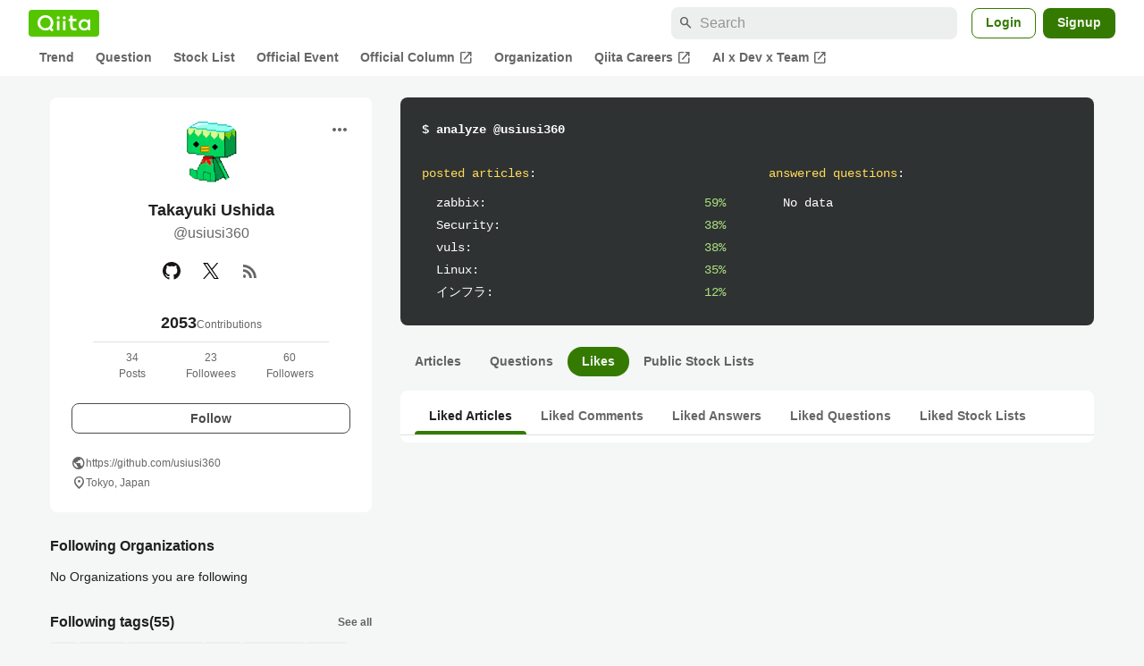

--- FILE ---
content_type: application/javascript; charset=utf-8
request_url: https://fundingchoicesmessages.google.com/f/AGSKWxVzY3OAS_wZzLd7_udVsS5o2Ckk_P_3fGdMGD1zPiDD1J0RZz3PRGvpl7en6whm5x9dFjpQKjjLs_54ZAC4ARdNhDivUPBNraicOa9pOQU1xO_ZEwrzu5DpOJowhg04J7g4ZVrT0U4Lo2yLG4M13RpZYAoV6Az3jvQ_LGf9dKW2xKv3fF_f2hWLOVr1/_/inc_ad._header_ad._80x468.&expandable_ad_/promotools1.
body_size: -1284
content:
window['793cf8a1-b87f-42aa-b249-91388aeaa7aa'] = true;